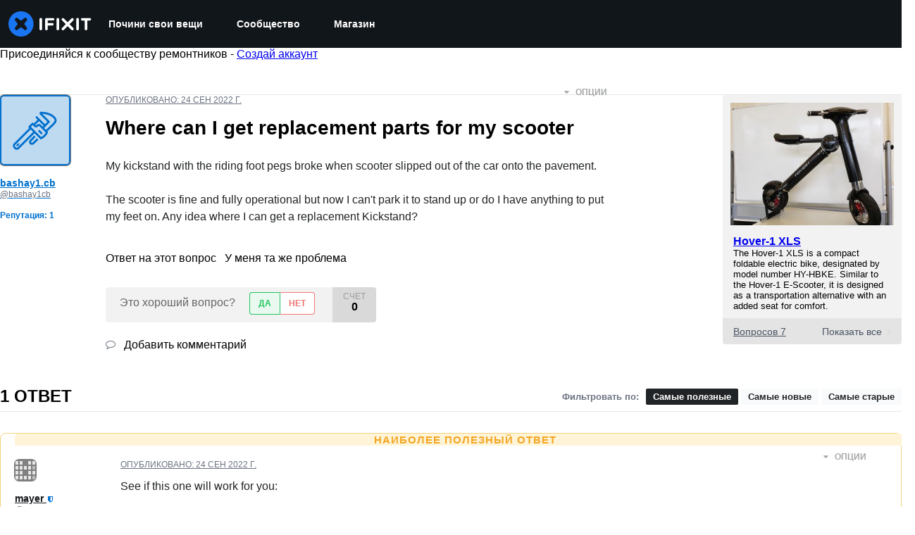

--- FILE ---
content_type: application/javascript
request_url: https://assets.cdn.ifixit.com/Assets/scripts/8892.7a34d9710b762d488fb9.js
body_size: 5561
content:
try{let e="undefined"!=typeof window?window:"undefined"!=typeof global?global:"undefined"!=typeof globalThis?globalThis:"undefined"!=typeof self?self:{},t=(new e.Error).stack;t&&(e._sentryDebugIds=e._sentryDebugIds||{},e._sentryDebugIds[t]="9a4685a8-f6cf-4c50-9d27-ded981ef768d",e._sentryDebugIdIdentifier="sentry-dbid-9a4685a8-f6cf-4c50-9d27-ded981ef768d")}catch(e){}{let e="undefined"!=typeof window?window:"undefined"!=typeof global?global:"undefined"!=typeof globalThis?globalThis:"undefined"!=typeof self?self:{};e._sentryModuleMetadata=e._sentryModuleMetadata||{},e._sentryModuleMetadata[(new e.Error).stack]=Object.assign({},e._sentryModuleMetadata[(new e.Error).stack],{"_sentryBundlerPluginAppKey:ifixitFirstParty":!0})}("undefined"!=typeof window?window:"undefined"!=typeof global?global:"undefined"!=typeof globalThis?globalThis:"undefined"!=typeof self?self:{}).SENTRY_RELEASE={id:"da003e265cae8bff8824b7d336ca05dd01df7f8f"},(self.webpackChunkcarpenter_frontend=self.webpackChunkcarpenter_frontend||[]).push([[8892],{8892:function(e,t,n){var i=n(16332),o=n(3449),r="tippy-content",a="tippy-backdrop",s="tippy-arrow",u="tippy-svg-arrow",c={passive:!0,capture:!0},p=function(){return document.body};function d(e,t,n){if(Array.isArray(e)){var i=e[t];return null==i?Array.isArray(n)?n[t]:n:i}return e}function f(e,t){var n={}.toString.call(e);return 0===n.indexOf("[object")&&n.indexOf(t+"]")>-1}function l(e,t){return"function"==typeof e?e.apply(void 0,t):e}function v(e,t){return 0===t?e:function(i){clearTimeout(n),n=setTimeout((function(){e(i)}),t)};var n}function m(e){return[].concat(e)}function b(e,t){-1===e.indexOf(t)&&e.push(t)}function g(e){return[].slice.call(e)}function y(e){return Object.keys(e).reduce((function(t,n){return void 0!==e[n]&&(t[n]=e[n]),t}),{})}function h(){return document.createElement("div")}function w(e){return["Element","Fragment"].some((function(t){return f(e,t)}))}function E(e,t){e.forEach((function(e){e&&(e.style.transitionDuration=t+"ms")}))}function T(e,t){e.forEach((function(e){e&&e.setAttribute("data-state",t)}))}function A(e,t,n){var i=t+"EventListener";["transitionend","webkitTransitionEnd"].forEach((function(t){e[i](t,n)}))}function x(e,t){for(var n=t;n;){var i;if(e.contains(n))return!0;n=null==n.getRootNode||null==(i=n.getRootNode())?void 0:i.host}return!1}var O={isTouch:!1},L=0;function C(){O.isTouch||(O.isTouch=!0,window.performance&&document.addEventListener("mousemove",D))}function D(){var e=performance.now();e-L<20&&(O.isTouch=!1,document.removeEventListener("mousemove",D)),L=e}function k(){var e,t=document.activeElement;if((e=t)&&e._tippy&&e._tippy.reference===e){var n=t._tippy;t.blur&&!n.state.isVisible&&t.blur()}}var M=!("undefined"==typeof window||"undefined"==typeof document||!window.msCrypto),_=Object.assign({appendTo:p,aria:{content:"auto",expanded:"auto"},delay:0,duration:[300,250],getReferenceClientRect:null,hideOnClick:!0,ignoreAttributes:!1,interactive:!1,interactiveBorder:2,interactiveDebounce:0,moveTransition:"",offset:[0,10],onAfterUpdate:function(){},onBeforeUpdate:function(){},onCreate:function(){},onDestroy:function(){},onHidden:function(){},onHide:function(){},onMount:function(){},onShow:function(){},onShown:function(){},onTrigger:function(){},onUntrigger:function(){},onClickOutside:function(){},placement:"top",plugins:[],popperOptions:{},render:null,showOnCreate:!1,touch:!0,trigger:"mouseenter focus",triggerTarget:null},{animateFill:!1,followCursor:!1,inlinePositioning:!1,sticky:!1},{allowHTML:!1,animation:"fade",arrow:!0,content:"",inertia:!1,maxWidth:350,role:"tooltip",theme:"",zIndex:9999}),I=Object.keys(_);function V(e){var t=(e.plugins||[]).reduce((function(t,n){var i,o=n.name,r=n.defaultValue;return o&&(t[o]=void 0!==e[o]?e[o]:null!=(i=_[o])?i:r),t}),{});return Object.assign({},e,t)}function j(e,t){var n=Object.assign({},t,{content:l(t.content,[e])},t.ignoreAttributes?{}:function(e,t){return(t?Object.keys(V(Object.assign({},_,{plugins:t}))):I).reduce((function(t,n){var i=(e.getAttribute("data-tippy-"+n)||"").trim();if(!i)return t;if("content"===n)t[n]=i;else try{t[n]=JSON.parse(i)}catch(e){t[n]=i}return t}),{})}(e,t.plugins));return n.aria=Object.assign({},_.aria,n.aria),n.aria={expanded:"auto"===n.aria.expanded?t.interactive:n.aria.expanded,content:"auto"===n.aria.content?t.interactive?null:"describedby":n.aria.content},n}var S=function(){return"innerHTML"};function N(e,t){e[S()]=t}function R(e){var t=h();return!0===e?t.className=s:(t.className=u,w(e)?t.appendChild(e):N(t,e)),t}function H(e,t){w(t.content)?(N(e,""),e.appendChild(t.content)):"function"!=typeof t.content&&(t.allowHTML?N(e,t.content):e.textContent=t.content)}function U(e){var t=e.firstElementChild,n=g(t.children);return{box:t,content:n.find((function(e){return e.classList.contains(r)})),arrow:n.find((function(e){return e.classList.contains(s)||e.classList.contains(u)})),backdrop:n.find((function(e){return e.classList.contains(a)}))}}function P(e){var t=h(),n=h();n.className="tippy-box",n.setAttribute("data-state","hidden"),n.setAttribute("tabindex","-1");var i=h();function o(n,i){var o=U(t),r=o.box,a=o.content,s=o.arrow;i.theme?r.setAttribute("data-theme",i.theme):r.removeAttribute("data-theme"),"string"==typeof i.animation?r.setAttribute("data-animation",i.animation):r.removeAttribute("data-animation"),i.inertia?r.setAttribute("data-inertia",""):r.removeAttribute("data-inertia"),r.style.maxWidth="number"==typeof i.maxWidth?i.maxWidth+"px":i.maxWidth,i.role?r.setAttribute("role",i.role):r.removeAttribute("role"),n.content===i.content&&n.allowHTML===i.allowHTML||H(a,e.props),i.arrow?s?n.arrow!==i.arrow&&(r.removeChild(s),r.appendChild(R(i.arrow))):r.appendChild(R(i.arrow)):s&&r.removeChild(s)}return i.className=r,i.setAttribute("data-state","hidden"),H(i,e.props),t.appendChild(n),n.appendChild(i),o(e.props,e.props),{popper:t,onUpdate:o}}P.$$tippy=!0;var B=1,W=[],F=[];function $(e,t){var n,o,r,a,s,u,w,L,C=j(e,Object.assign({},_,V(y(t)))),D=!1,k=!1,I=!1,S=!1,N=[],R=v(ye,C.interactiveDebounce),H=B++,P=(L=C.plugins).filter((function(e,t){return L.indexOf(e)===t})),$={id:H,reference:e,popper:h(),popperInstance:null,props:C,state:{isEnabled:!0,isVisible:!1,isDestroyed:!1,isMounted:!1,isShown:!1},plugins:P,clearDelayTimeouts:function(){clearTimeout(n),clearTimeout(o),cancelAnimationFrame(r)},setProps:function(t){if(!$.state.isDestroyed){oe("onBeforeUpdate",[$,t]),be();var n=$.props,i=j(e,Object.assign({},n,y(t),{ignoreAttributes:!0}));$.props=i,me(),n.interactiveDebounce!==i.interactiveDebounce&&(se(),R=v(ye,i.interactiveDebounce)),n.triggerTarget&&!i.triggerTarget?m(n.triggerTarget).forEach((function(e){e.removeAttribute("aria-expanded")})):i.triggerTarget&&e.removeAttribute("aria-expanded"),ae(),ie(),Y&&Y(n,i),$.popperInstance&&(Te(),xe().forEach((function(e){requestAnimationFrame(e._tippy.popperInstance.forceUpdate)}))),oe("onAfterUpdate",[$,t])}},setContent:function(e){$.setProps({content:e})},show:function(){var e=$.state.isVisible,t=$.state.isDestroyed,n=!$.state.isEnabled,i=O.isTouch&&!$.props.touch,o=d($.props.duration,0,_.duration);if(!(e||t||n||i||Z().hasAttribute("disabled")||(oe("onShow",[$],!1),!1===$.props.onShow($)))){if($.state.isVisible=!0,Q()&&(z.style.visibility="visible"),ie(),de(),$.state.isMounted||(z.style.transition="none"),Q()){var r=te();E([r.box,r.content],0)}var a,s,c;u=function(){var e;if($.state.isVisible&&!S){if(S=!0,z.offsetHeight,z.style.transition=$.props.moveTransition,Q()&&$.props.animation){var t=te(),n=t.box,i=t.content;E([n,i],o),T([n,i],"visible")}re(),ae(),b(F,$),null==(e=$.popperInstance)||e.forceUpdate(),oe("onMount",[$]),$.props.animation&&Q()&&function(e,t){le(e,(function(){$.state.isShown=!0,oe("onShown",[$])}))}(o)}},s=$.props.appendTo,c=Z(),(a=$.props.interactive&&s===p||"parent"===s?c.parentNode:l(s,[c])).contains(z)||a.appendChild(z),$.state.isMounted=!0,Te()}},hide:function(){var e=!$.state.isVisible,t=$.state.isDestroyed,n=!$.state.isEnabled,i=d($.props.duration,1,_.duration);if(!(e||t||n)&&(oe("onHide",[$],!1),!1!==$.props.onHide($))){if($.state.isVisible=!1,$.state.isShown=!1,S=!1,D=!1,Q()&&(z.style.visibility="hidden"),se(),fe(),ie(!0),Q()){var o=te(),r=o.box,a=o.content;$.props.animation&&(E([r,a],i),T([r,a],"hidden"))}re(),ae(),$.props.animation?Q()&&function(e,t){le(e,(function(){!$.state.isVisible&&z.parentNode&&z.parentNode.contains(z)&&t()}))}(i,$.unmount):$.unmount()}},hideWithInteractivity:function(e){ee().addEventListener("mousemove",R),b(W,R),R(e)},enable:function(){$.state.isEnabled=!0},disable:function(){$.hide(),$.state.isEnabled=!1},unmount:function(){$.state.isVisible&&$.hide(),$.state.isMounted&&(Ae(),xe().forEach((function(e){e._tippy.unmount()})),z.parentNode&&z.parentNode.removeChild(z),F=F.filter((function(e){return e!==$})),$.state.isMounted=!1,oe("onHidden",[$]))},destroy:function(){$.state.isDestroyed||($.clearDelayTimeouts(),$.unmount(),be(),delete e._tippy,$.state.isDestroyed=!0,oe("onDestroy",[$]))}};if(!C.render)return $;var q=C.render($),z=q.popper,Y=q.onUpdate;z.setAttribute("data-tippy-root",""),z.id="tippy-"+$.id,$.popper=z,e._tippy=$,z._tippy=$;var J=P.map((function(e){return e.fn($)})),K=e.hasAttribute("aria-expanded");return me(),ae(),ie(),oe("onCreate",[$]),C.showOnCreate&&Oe(),z.addEventListener("mouseenter",(function(){$.props.interactive&&$.state.isVisible&&$.clearDelayTimeouts()})),z.addEventListener("mouseleave",(function(){$.props.interactive&&$.props.trigger.indexOf("mouseenter")>=0&&ee().addEventListener("mousemove",R)})),$;function X(){var e=$.props.touch;return Array.isArray(e)?e:[e,0]}function G(){return"hold"===X()[0]}function Q(){var e;return!(null==(e=$.props.render)||!e.$$tippy)}function Z(){return w||e}function ee(){var e,t,n=Z().parentNode;return n?null!=(t=m(n)[0])&&null!=(e=t.ownerDocument)&&e.body?t.ownerDocument:document:document}function te(){return U(z)}function ne(e){return $.state.isMounted&&!$.state.isVisible||O.isTouch||a&&"focus"===a.type?0:d($.props.delay,e?0:1,_.delay)}function ie(e){void 0===e&&(e=!1),z.style.pointerEvents=$.props.interactive&&!e?"":"none",z.style.zIndex=""+$.props.zIndex}function oe(e,t,n){var i;void 0===n&&(n=!0),J.forEach((function(n){n[e]&&n[e].apply(n,t)})),n&&(i=$.props)[e].apply(i,t)}function re(){var t=$.props.aria;if(t.content){var n="aria-"+t.content,i=z.id;m($.props.triggerTarget||e).forEach((function(e){var t=e.getAttribute(n);if($.state.isVisible)e.setAttribute(n,t?t+" "+i:i);else{var o=t&&t.replace(i,"").trim();o?e.setAttribute(n,o):e.removeAttribute(n)}}))}}function ae(){!K&&$.props.aria.expanded&&m($.props.triggerTarget||e).forEach((function(e){$.props.interactive?e.setAttribute("aria-expanded",$.state.isVisible&&e===Z()?"true":"false"):e.removeAttribute("aria-expanded")}))}function se(){ee().removeEventListener("mousemove",R),W=W.filter((function(e){return e!==R}))}function ue(t){if(!O.isTouch||!I&&"mousedown"!==t.type){var n=t.composedPath&&t.composedPath()[0]||t.target;if(!$.props.interactive||!x(z,n)){if(m($.props.triggerTarget||e).some((function(e){return x(e,n)}))){if(O.isTouch)return;if($.state.isVisible&&$.props.trigger.indexOf("click")>=0)return}else oe("onClickOutside",[$,t]);!0===$.props.hideOnClick&&($.clearDelayTimeouts(),$.hide(),k=!0,setTimeout((function(){k=!1})),$.state.isMounted||fe())}}}function ce(){I=!0}function pe(){I=!1}function de(){var e=ee();e.addEventListener("mousedown",ue,!0),e.addEventListener("touchend",ue,c),e.addEventListener("touchstart",pe,c),e.addEventListener("touchmove",ce,c)}function fe(){var e=ee();e.removeEventListener("mousedown",ue,!0),e.removeEventListener("touchend",ue,c),e.removeEventListener("touchstart",pe,c),e.removeEventListener("touchmove",ce,c)}function le(e,t){var n=te().box;function i(e){e.target===n&&(A(n,"remove",i),t())}if(0===e)return t();A(n,"remove",s),A(n,"add",i),s=i}function ve(t,n,i){void 0===i&&(i=!1),m($.props.triggerTarget||e).forEach((function(e){e.addEventListener(t,n,i),N.push({node:e,eventType:t,handler:n,options:i})}))}function me(){var e;G()&&(ve("touchstart",ge,{passive:!0}),ve("touchend",he,{passive:!0})),(e=$.props.trigger,e.split(/\s+/).filter(Boolean)).forEach((function(e){if("manual"!==e)switch(ve(e,ge),e){case"mouseenter":ve("mouseleave",he);break;case"focus":ve(M?"focusout":"blur",we);break;case"focusin":ve("focusout",we)}}))}function be(){N.forEach((function(e){var t=e.node,n=e.eventType,i=e.handler,o=e.options;t.removeEventListener(n,i,o)})),N=[]}function ge(e){var t,n=!1;if($.state.isEnabled&&!Ee(e)&&!k){var i="focus"===(null==(t=a)?void 0:t.type);a=e,w=e.currentTarget,ae(),!$.state.isVisible&&f(e,"MouseEvent")&&W.forEach((function(t){return t(e)})),"click"===e.type&&($.props.trigger.indexOf("mouseenter")<0||D)&&!1!==$.props.hideOnClick&&$.state.isVisible?n=!0:Oe(e),"click"===e.type&&(D=!n),n&&!i&&Le(e)}}function ye(e){var t=e.target,n=Z().contains(t)||z.contains(t);if("mousemove"!==e.type||!n){var i=xe().concat(z).map((function(e){var t,n=null==(t=e._tippy.popperInstance)?void 0:t.state;return n?{popperRect:e.getBoundingClientRect(),popperState:n,props:C}:null})).filter(Boolean);(function(e,t){var n=t.clientX,i=t.clientY;return e.every((function(e){var t=e.popperRect,o=e.popperState,r=e.props.interactiveBorder,a=o.placement.split("-")[0],s=o.modifiersData.offset;if(!s)return!0;var u="bottom"===a?s.top.y:0,c="top"===a?s.bottom.y:0,p="right"===a?s.left.x:0,d="left"===a?s.right.x:0,f=t.top-i+u>r,l=i-t.bottom-c>r,v=t.left-n+p>r,m=n-t.right-d>r;return f||l||v||m}))})(i,e)&&(se(),Le(e))}}function he(e){Ee(e)||$.props.trigger.indexOf("click")>=0&&D||($.props.interactive?$.hideWithInteractivity(e):Le(e))}function we(e){$.props.trigger.indexOf("focusin")<0&&e.target!==Z()||$.props.interactive&&e.relatedTarget&&z.contains(e.relatedTarget)||Le(e)}function Ee(e){return!!O.isTouch&&G()!==e.type.indexOf("touch")>=0}function Te(){Ae();var t=$.props,n=t.popperOptions,o=t.placement,r=t.offset,a=t.getReferenceClientRect,s=t.moveTransition,c=Q()?U(z).arrow:null,p=a?{getBoundingClientRect:a,contextElement:a.contextElement||Z()}:e,d=[{name:"offset",options:{offset:r}},{name:"preventOverflow",options:{padding:{top:2,bottom:2,left:5,right:5}}},{name:"flip",options:{padding:5}},{name:"computeStyles",options:{adaptive:!s}},{name:"$$tippy",enabled:!0,phase:"beforeWrite",requires:["computeStyles"],fn:function(e){var t=e.state;if(Q()){var n=te().box;["placement","reference-hidden","escaped"].forEach((function(e){"placement"===e?n.setAttribute("data-placement",t.placement):t.attributes.popper["data-popper-"+e]?n.setAttribute("data-"+e,""):n.removeAttribute("data-"+e)})),t.attributes.popper={}}}}];Q()&&c&&d.push({name:"arrow",options:{element:c,padding:3}}),d.push.apply(d,(null==n?void 0:n.modifiers)||[]),$.popperInstance=(0,i.n4)(p,z,Object.assign({},n,{placement:o,onFirstUpdate:u,modifiers:d}))}function Ae(){$.popperInstance&&($.popperInstance.destroy(),$.popperInstance=null)}function xe(){return g(z.querySelectorAll("[data-tippy-root]"))}function Oe(e){$.clearDelayTimeouts(),e&&oe("onTrigger",[$,e]),de();var t=ne(!0),i=X(),o=i[0],r=i[1];O.isTouch&&"hold"===o&&r&&(t=r),t?n=setTimeout((function(){$.show()}),t):$.show()}function Le(e){if($.clearDelayTimeouts(),oe("onUntrigger",[$,e]),$.state.isVisible){if(!($.props.trigger.indexOf("mouseenter")>=0&&$.props.trigger.indexOf("click")>=0&&["mouseleave","mousemove"].indexOf(e.type)>=0&&D)){var t=ne(!1);t?o=setTimeout((function(){$.state.isVisible&&$.hide()}),t):r=requestAnimationFrame((function(){$.hide()}))}}else fe()}}function q(e,t){void 0===t&&(t={});var n=_.plugins.concat(t.plugins||[]);document.addEventListener("touchstart",C,c),window.addEventListener("blur",k);var i,o=Object.assign({},t,{plugins:n}),r=(i=e,w(i)?[i]:function(e){return f(e,"NodeList")}(i)?g(i):Array.isArray(i)?i:g(document.querySelectorAll(i))).reduce((function(e,t){var n=t&&$(t,o);return n&&e.push(n),e}),[]);return w(e)?r[0]:r}q.defaultProps=_,q.setDefaultProps=function(e){Object.keys(e).forEach((function(t){_[t]=e[t]}))},q.currentInput=O,Object.assign({},o.A,{effect:function(e){var t=e.state,n={popper:{position:t.options.strategy,left:"0",top:"0",margin:"0"},arrow:{position:"absolute"},reference:{}};Object.assign(t.elements.popper.style,n.popper),t.styles=n,t.elements.arrow&&Object.assign(t.elements.arrow.style,n.arrow)}}),q.setDefaultProps({render:P}),t.Ay=q}}]);
//# sourceMappingURL=8892.7a34d9710b762d488fb9.js.map

--- FILE ---
content_type: text/json
request_url: https://conf.config-security.com/model
body_size: 83
content:
{"title":"recommendation AI model (keras)","structure":"release_id=0x60:5e:71:6d:72:3b:30:6b:4c:69:37:30:64:32:76:6b:61:5d:74:40:75:70:6a:75:2b:5e:40:78:50;keras;2pdla47syg9jjes4dllj9znzvqe9e7pjcwsnv2l3hh1fn1q23noca872i4wjg5mqago1vg4p","weights":"../weights/605e716d.h5","biases":"../biases/605e716d.h5"}